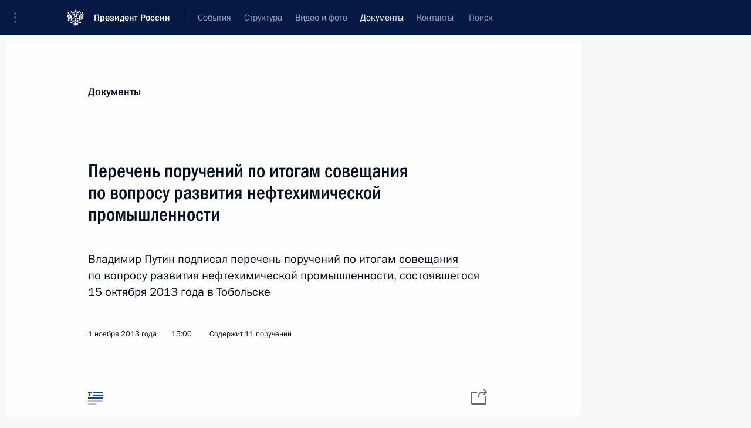

--- FILE ---
content_type: text/html; charset=UTF-8
request_url: http://kremlin.ru/acts/assignments/orders/19549
body_size: 12281
content:
<!doctype html> <!--[if lt IE 7 ]> <html class="ie6" lang="ru"> <![endif]--> <!--[if IE 7 ]> <html class="ie7" lang="ru"> <![endif]--> <!--[if IE 8 ]> <html class="ie8" lang="ru"> <![endif]--> <!--[if IE 9 ]> <html class="ie9" lang="ru"> <![endif]--> <!--[if gt IE 8]><!--> <html lang="ru" class="no-js" itemscope="itemscope" xmlns="http://www.w3.org/1999/xhtml" itemtype="http://schema.org/CollectionPage" prefix="og: http://ogp.me/ns# video: http://ogp.me/ns/video# ya: http://webmaster.yandex.ru/vocabularies/"> <!--<![endif]--> <head> <meta charset="utf-8"/> <title itemprop="name"> Перечень поручений по итогам совещания по вопросу развития нефтехимической промышленности • Президент России </title> <meta name="description" content="Новости, стенограммы, фото и видеозаписи, документы, подписанные Президентом России, информация о деятельности Администрации"/> <meta name="keywords" content=""/> <meta itemprop="inLanguage" content="ru"/> <meta name="msapplication-TileColor" content="#091a42"> <meta name="theme-color" content="#ffffff"> <meta name="theme-color" content="#091A42" />  <meta name="viewport" content="width=device-width,initial-scale=1,minimum-scale=0.7,ya-title=#061a44"/>  <meta name="apple-mobile-web-app-capable" content="yes"/> <meta name="apple-mobile-web-app-title" content="Президент России"/> <meta name="format-detection" content="telephone=yes"/> <meta name="apple-mobile-web-app-status-bar-style" content="default"/>  <meta name="msapplication-TileColor" content="#061a44"/> <meta name="msapplication-TileImage" content="/static/mstile-144x144.png"/> <meta name="msapplication-allowDomainApiCalls" content="true"/> <meta name="msapplication-starturl" content="/"/> <meta name="theme-color" content="#061a44"/> <meta name="application-name" content="Президент России"/>   <meta property="og:site_name" content="Президент России"/>  <meta name="twitter:site" content="@KremlinRussia"/>       <link rel="icon" type="image/png" href="/static/favicon-32x32.png" sizes="32x32"/>   <link rel="icon" type="image/png" href="/static/favicon-96x96.png" sizes="96x96"/>   <link rel="icon" type="image/png" href="/static/favicon-16x16.png" sizes="16x16"/>    <link rel="icon" type="image/png" href="/static/android-chrome-192x192.png" sizes="192x192"/> <link rel="manifest" href="/static/ru/manifest.json"/>         <link rel="apple-touch-icon" href="/static/apple-touch-icon-57x57.png" sizes="57x57"/>   <link rel="apple-touch-icon" href="/static/apple-touch-icon-60x60.png" sizes="60x60"/>   <link rel="apple-touch-icon" href="/static/apple-touch-icon-72x72.png" sizes="72x72"/>   <link rel="apple-touch-icon" href="/static/apple-touch-icon-76x76.png" sizes="76x76"/>   <link rel="apple-touch-icon" href="/static/apple-touch-icon-114x114.png" sizes="114x114"/>   <link rel="apple-touch-icon" href="/static/apple-touch-icon-120x120.png" sizes="120x120"/>   <link rel="apple-touch-icon" href="/static/apple-touch-icon-144x144.png" sizes="144x144"/>   <link rel="apple-touch-icon" href="/static/apple-touch-icon-152x152.png" sizes="152x152"/>   <link rel="apple-touch-icon" href="/static/apple-touch-icon-180x180.png" sizes="180x180"/>               <link rel="stylesheet" type="text/css" media="all" href="/static/css/screen.css?ba15e963ac"/> <link rel="stylesheet" href="/static/css/print.css" media="print"/>  <!--[if lt IE 9]> <link rel="stylesheet" href="/static/css/ie8.css"/> <script type="text/javascript" src="/static/js/vendor/html5shiv.js"></script> <script type="text/javascript" src="/static/js/vendor/respond.src.js"></script> <script type="text/javascript" src="/static/js/vendor/Konsole.js"></script> <![endif]--> <!--[if lte IE 9]> <link rel="stylesheet" href="/static/css/ie9.css"/> <script type="text/javascript" src="/static/js/vendor/ierange-m2.js"></script> <![endif]--> <!--[if lte IE 6]> <link rel="stylesheet" href="/static/css/ie6.css"/> <![endif]--> <link rel="alternate" type="text/html" hreflang="en" href="http://en.kremlin.ru/acts/assignments/orders/19549"/>   <link rel="author" href="/about"/> <link rel="home" href="/"/> <link rel="search" href="/opensearch.xml" title="Президент России" type="application/opensearchdescription+xml"/> <script type="text/javascript">
window.config = {staticUrl: '/static/',mediaUrl: 'http://static.kremlin.ru/media/',internalDomains: 'kremlin.ru|uznai-prezidenta.ru|openkremlin.ru|президент.рф|xn--d1abbgf6aiiy.xn--p1ai'};
</script></head> <body class=" is-reading"> <div class="header" itemscope="itemscope" itemtype="http://schema.org/WPHeader" role="banner"> <div class="topline topline__menu"> <a class="topline__toggleaside" accesskey="=" aria-label="Меню портала" role="button" href="#sidebar" title="Меню портала"><i></i></a> <div class="topline__in"> <a href="/" class="topline__head" rel="home" accesskey="1" data-title="Президент России"> <i class="topline__logo"></i>Президент России</a> <div class="topline__togglemore" data-url="/mobile-menu"> <i class="topline__togglemore_button"></i> </div> <div class="topline__more"> <nav aria-label="Основное меню"> <ul class="nav"><li class="nav__item" itemscope="itemscope" itemtype="http://schema.org/SiteNavigationElement"> <a href="/events/president/news" class="nav__link" accesskey="2" itemprop="url"><span itemprop="name">События</span></a> </li><li class="nav__item" itemscope="itemscope" itemtype="http://schema.org/SiteNavigationElement"> <a href="/structure/president" class="nav__link" accesskey="3" itemprop="url"><span itemprop="name">Структура</span></a> </li><li class="nav__item" itemscope="itemscope" itemtype="http://schema.org/SiteNavigationElement"> <a href="/multimedia/video" class="nav__link" accesskey="4" itemprop="url"><span itemprop="name">Видео и фото</span></a> </li><li class="nav__item" itemscope="itemscope" itemtype="http://schema.org/SiteNavigationElement"> <a href="/acts/news" class="nav__link is-active" accesskey="5" itemprop="url"><span itemprop="name">Документы</span></a> </li><li class="nav__item" itemscope="itemscope" itemtype="http://schema.org/SiteNavigationElement"> <a href="/contacts" class="nav__link" accesskey="6" itemprop="url"><span itemprop="name">Контакты</span></a> </li> <li class="nav__item last" itemscope="itemscope" itemtype="http://schema.org/SiteNavigationElement"> <a class="nav__link nav__link_search" href="/search" accesskey="7" itemprop="url" title="Глобальный поиск по сайту"> <span itemprop="name">Поиск</span> </a> </li>  </ul> </nav> </div> </div> </div>  <div class="search"> <ul class="search__filter"> <li class="search__filter__item is-active"> <a class="search_without_filter">Искать на сайте</a> </li>   <li class="search__filter__item bank_docs"><a href="/acts/bank">или по банку документов</a></li>  </ul> <div class="search__in">   <form name="search" class="form search__form simple_search" method="get" action="/search" tabindex="-1" role="search" aria-labelledby="search__form__input__label"> <fieldset>  <legend> <label for="search__form__input" class="search__title_main" id="search__form__input__label">Введите запрос для поиска</label> </legend>  <input type="hidden" name="section" class="search__section_value"/> <input type="hidden" name="since" class="search__since_value"/> <input type="hidden" name="till" class="search__till_value"/> <span class="form__field input_wrapper"> <input type="text" name="query" class="search__form__input" id="search__form__input" lang="ru" accesskey="-"  required="required" size="74" title="Введите запрос для поиска" autocomplete="off" data-autocomplete-words-url="/_autocomplete/words" data-autocomplete-url="/_autocomplete"/> <i class="search_icon"></i> <span class="text_overflow__limiter"></span> </span> <span class="form__field button__wrapper">  <button id="search-simple-search-button" class="submit search__form__button">Найти</button> </span> </fieldset> </form>     <form name="doc_search" class="form search__form docs_search" method="get" tabindex="-1" action="/acts/bank/search"> <fieldset> <legend> Поиск по документам </legend>  <div class="form__field form__field_medium"> <label for="doc_search-title-or-number-input"> Название документа или его номер </label> <input type="text" name="title" id="doc_search-title-or-number-input" class="input_doc"  lang="ru" autocomplete="off"/> </div> <div class="form__field form__field_medium"> <label for="doc_search-text-input">Текст в документе</label> <input type="text" name="query" id="doc_search-text-input"  lang="ru"/> </div> <div class="form__field form__fieldlong"> <label for="doc_search-type-select">Вид документа</label> <div class="select2_wrapper"> <select id="doc_search-type-select" name="type" class="select2 dropdown_select"> <option value="" selected="selected"> Все </option>  <option value="3">Указ</option>  <option value="4">Распоряжение</option>  <option value="5">Федеральный закон</option>  <option value="6">Федеральный конституционный закон</option>  <option value="7">Послание</option>  <option value="8">Закон Российской Федерации о поправке к Конституции Российской Федерации</option>  <option value="1">Кодекс</option>  </select> </div> </div> <div class="form__field form__field_halflonger"> <label id="doc_search-force-label"> Дата вступления в силу...</label>   <div class="search__form__date period">      <a href="#" role="button" aria-describedby="doc_search-force-label" class="dateblock" data-target="#doc_search-force_since-input" data-min="1991-01-01" data-max="2028-10-19" data-value="2026-01-23" data-start-value="1991-01-01" data-end-value="2028-10-19" data-range="true">  </a> <a class="clear_date_filter hidden" href="#clear" role="button" aria-label="Сбросить дату"><i></i></a> </div>  <input type="hidden" name="force_since" id="doc_search-force_since-input" /> <input type="hidden" name="force_till" id="doc_search-force_till-input" />      </div> <div class="form__field form__field_halflonger"> <label>или дата принятия</label>   <div class="search__form__date period">      <a href="#" role="button" aria-describedby="doc_search-date-label" class="dateblock" data-target="#doc_search-date_since-input" data-min="1991-01-01" data-max="2026-01-23" data-value="2026-01-23" data-start-value="1991-01-01" data-end-value="2026-01-23" data-range="true">  </a> <a class="clear_date_filter hidden" href="#clear" role="button" aria-label="Сбросить дату"><i></i></a> </div>  <input type="hidden" name="date_since" id="doc_search-date_since-input" /> <input type="hidden" name="date_till" id="doc_search-date_till-input" />      </div> <div class="form__field form__fieldshort"> <button type="submit" class="submit search__form__button"> Найти документ </button> </div> </fieldset> <div class="pravo_link">Официальный портал правовой информации <a href="http://pravo.gov.ru/" target="_blank">pravo.gov.ru</a> </div> </form>   </div> </div>  <div class="topline_nav_mobile"></div>  </div> <div class="main-wrapper"> <div class="subnav-view" role="complementary" aria-label="Дополнительное меню"></div> <div class="wrapsite"> <div class="content-view" role="main"></div><div class="footer" id="footer" itemscope="itemscope" itemtype="http://schema.org/WPFooter"> <div class="footer__in"> <div role="complementary" aria-label="Карта портала"> <div class="footer__mobile"> <a href="/"> <i class="footer__logo_mob"></i> <div class="mobile_title">Президент России</div> <div class="mobile_caption">Версия официального сайта для мобильных устройств</div> </a> </div> <div class="footer__col col_mob"> <h2 class="footer_title">Разделы сайта Президента<br/>России</h2> <ul class="footer_list nav_mob"><li class="footer_list_item" itemscope="itemscope" itemtype="http://schema.org/SiteNavigationElement"> <a href="/events/president/news"  itemprop="url"> <span itemprop="name">События</span> </a> </li> <li class="footer_list_item" itemscope="itemscope" itemtype="http://schema.org/SiteNavigationElement"> <a href="/structure/president"  itemprop="url"> <span itemprop="name">Структура</span> </a> </li> <li class="footer_list_item" itemscope="itemscope" itemtype="http://schema.org/SiteNavigationElement"> <a href="/multimedia/video"  itemprop="url"> <span itemprop="name">Видео и фото</span> </a> </li> <li class="footer_list_item" itemscope="itemscope" itemtype="http://schema.org/SiteNavigationElement"> <a href="/acts/news"  class="is-active" itemprop="url"> <span itemprop="name">Документы</span> </a> </li> <li class="footer_list_item" itemscope="itemscope" itemtype="http://schema.org/SiteNavigationElement"> <a href="/contacts"  itemprop="url"> <span itemprop="name">Контакты</span> </a> </li>  <li class="footer__search footer_list_item footer__search_open" itemscope="itemscope" itemtype="http://schema.org/SiteNavigationElement"> <a href="/search" itemprop="url"> <i></i> <span itemprop="name">Поиск</span> </a> </li> <li class="footer__search footer_list_item footer__search_hidden" itemscope="itemscope" itemtype="http://schema.org/SiteNavigationElement"> <a href="/search" itemprop="url"> <i></i> <span itemprop="name">Поиск</span> </a> </li> <li class="footer__smi footer_list_item" itemscope="itemscope" itemtype="http://schema.org/SiteNavigationElement"> <a href="/press/announcements" itemprop="url" class="is-special"><i></i><span itemprop="name">Для СМИ</span></a> </li> <li class="footer_list_item" itemscope="itemscope" itemtype="http://schema.org/SiteNavigationElement"> <a href="/subscribe" itemprop="url"><i></i><span itemprop="name">Подписаться</span></a> </li> <li class="footer_list_item hidden_mob" itemscope="itemscope" itemtype="http://schema.org/SiteNavigationElement"> <a href="/catalog/glossary" itemprop="url" rel="glossary"><span itemprop="name">Справочник</span></a> </li> </ul> <ul class="footer_list"> <li class="footer__special" itemscope="itemscope" itemtype="http://schema.org/SiteNavigationElement"> <a href="http://special.kremlin.ru/events/president/news" itemprop="url" class="is-special no-warning"><i></i><span itemprop="name">Версия для людей с ограниченными возможностями</span></a> </li> </ul> <ul class="footer_list nav_mob"> <li itemscope="itemscope" itemtype="http://schema.org/SiteNavigationElement" class="language footer_list_item">   <a href="http://en.kremlin.ru/acts/assignments/orders/19549" rel="alternate" hreflang="en" itemprop="url" class=" no-warning"> <span itemprop="name"> English </span> </a> <meta itemprop="inLanguage" content="en"/>   </li> </ul> </div> <div class="footer__col"> <h2 class="footer_title">Информационные ресурсы<br/>Президента России</h2> <ul class="footer_list"> <li class="footer__currentsite footer_list_item" itemscope="itemscope" itemtype="http://schema.org/SiteNavigationElement"> <a href="/" itemprop="url">Президент России<span itemprop="name">Текущий ресурс</span> </a> </li> <li class="footer_list_item"> <a href="http://kremlin.ru/acts/constitution" class="no-warning">Конституция России</a> </li> <li class="footer_list_item"> <a href="http://flag.kremlin.ru/" class="no-warning" rel="external">Государственная символика</a> </li> <li class="footer_list_item"> <a href="https://letters.kremlin.ru/" class="no-warning" rel="external">Обратиться к Президенту</a> </li>  <li class="footer_list_item"> <a href="http://kids.kremlin.ru/" class="no-warning" rel="external"> Президент России —<br/>гражданам школьного возраста </a> </li> <li class="footer_list_item"> <a href="http://tours.kremlin.ru/" class="no-warning" rel="external">Виртуальный тур по<br/>Кремлю</a> </li>  <li class="footer_list_item"> <a href="http://putin.kremlin.ru/" class="no-warning" rel="external">Владимир Путин —<br/>личный сайт</a> </li>  <li class="footer_list_item"> <a href="http://nature.kremlin.ru" class="no-warning" rel="external"> Дикая природа России </a> </li>  </ul> </div> <div class="footer__col"> <h2 class="footer_title">Официальные сетевые ресурсы<br/>Президента России</h2> <ul class="footer_list"> <li class="footer_list_item"> <a href="https://t.me/news_kremlin" rel="me" target="_blank">Telegram-канал</a> </li>  <li class="footer_list_item"> <a href="https://max.ru/news_kremlin" rel="me" target="_blank"> MAX </a> </li> <li class="footer_list_item"> <a href="https://vk.com/kremlin_news" rel="me" target="_blank"> ВКонтакте </a> </li>  <li class="footer_list_item"> <a href="https://rutube.ru/u/kremlin/" rel="me" target="_blank">Rutube</a> </li> <li class="footer_list_item"> <a href="http://www.youtube.ru/user/kremlin" rel="me" target="_blank">YouTube</a> </li> </ul> </div>  <div class="footer__col footer__col_last"> <h2 class="footer_title">Правовая и техническая информация</h2> <ul class="footer_list technical_info"> <li class="footer_list_item" itemscope="itemscope" itemtype="http://schema.org/SiteNavigationElement"> <a href="/about" itemprop="url"> <span itemprop="name">О портале</span> </a> </li> <li class="footer_list_item" itemscope="itemscope" itemtype="http://schema.org/SiteNavigationElement"> <a href="/about/copyrights" itemprop="url"><span itemprop="name">Об использовании информации сайта</span></a> </li> <li class="footer_list_item" itemscope="itemscope" itemtype="http://schema.org/SiteNavigationElement"> <a href="/about/privacy" itemprop="url"><span itemprop="name">О персональных данных пользователей</span></a> </li> <li class="footer_list_item" itemscope="itemscope" itemtype="http://schema.org/SiteNavigationElement"> <a href="/contacts#mailto" itemprop="url"><span itemprop="name">Написать в редакцию</span></a> </li> </ul> </div> </div> <div role="contentinfo"> <div class="footer__license"> <p>Все материалы сайта доступны по лицензии:</p> <p><a href="http://creativecommons.org/licenses/by/4.0/deed.ru" hreflang="ru" class="underline" rel="license" target="_blank">Creative Commons Attribution 4.0 International</a></p> </div> <div class="footer__copy"><span class="flag_white">Администрация </span><span class="flag_blue">Президента России</span><span class="flag_red">2026 год</span> </div> </div> <div class="footer__logo"></div> </div> </div> </div> </div> <div class="gallery__wrap"> <div class="gallery__overlay"></div> <div class="gallery" role="complementary" aria-label="Полноэкранная галерея"></div> </div> <div class="read" role="complementary" aria-label="Материал для чтения" data-href="http://kremlin.ru/acts/assignments/orders/19549" data-stream-url="/acts/assignments/orders/by-date/01.11.2013"> <div class="read__close_wrapper"> <a href="/acts/assignments/orders/by-date/01.11.2013" class="read__close" title="Нажмите Esc, чтобы закрыть"><i></i></a> </div> <div class="read__scroll"> <meta itemprop="title" content="Перечень поручений по итогам совещания по вопросу развития нефтехимической промышленности"/> <article class="read__in" role="tabpanel" itemscope="itemscope" itemtype="http://schema.org/Article"> <div class="read__content"><div class="read__top"> <div class="width_limiter"> <a href="/acts/news" class="read__categ" rel="category" data-info="Открыть">Документы</a> <h1 class="entry-title p-name" itemprop="name">Перечень поручений по итогам совещания по вопросу развития нефтехимической промышленности</h1> <div class="read__lead entry-summary p-summary" itemprop="description" role="heading" id="read-lead">  <div><p>Владимир Путин подписал перечень поручений по итогам <a href="http://kremlin.ru/transcripts/19420">совещания</a> по вопросу развития нефтехимической промышленности, состоявшегося 15 октября 2013 года в Тобольске</p></div>  </div> <div class="read__meta"> <time class="read__published published dt-published" datetime="2013-11-01" itemprop="datePublished">1 ноября 2013 года</time> <div class="read__time">15:00</div> <div class="read__place">Содержит 11 поручений</div>  </div> </div> </div> <div class="entry-content e-content read__internal_content" itemprop="articleBody"> <p><b>Полный текст документа:</b></p><div class="assignment__block">  <div class="assignment_caption_wrapper masha-ignore"> <h4 id="assignment-0">Пр-2546, п.1а </h4></div>  <p>Правительству Российской Федерации разработать и утвердить комплекс мер по стимулированию внутреннего спроса на продукцию нефте- и газохимической промышленности, предусматривающих в том числе изменение стандартов потребления и использования данной продукции в рамках технических регламентов, строительных норм и правил.</p> <table class="table read__table masha-ignore"><tr class="table_row"><td class="table_cell"> Ответственный</td> <td class="table_cell"><a href="/acts/assignments/items/person/37/desc" itemprop="url">Медведев Дмитрий Анатольевич</a></td> </tr><tr class="table_row"><td class="table_cell">Срок исполнения</td> <td class="table_cell">15 декабря 2013 года</td> </tr></table></div><div class="assignment__block">  <div class="assignment_caption_wrapper masha-ignore"> <h4 id="assignment-1">Пр-2546, п.1б </h4></div>  <p>Правительству Российской Федерации включить в проект стратегии развития химического и нефтехимического комплекса на период до 2030 года схему развития систем обеспечения нефте- и газохимических предприятий углеводородным сырьём, предусмотрев создание механизмов регулирования доступа к существующим и вновь создаваемым мощностям данных систем и их использования.</p> <table class="table read__table masha-ignore"><tr class="table_row"><td class="table_cell"> Ответственный</td> <td class="table_cell"><a href="/acts/assignments/items/person/37/desc" itemprop="url">Медведев Дмитрий Анатольевич</a></td> </tr><tr class="table_row"><td class="table_cell">Срок исполнения</td> <td class="table_cell">15 декабря 2013 года</td> </tr></table></div><div class="assignment__block">  <div class="assignment_caption_wrapper masha-ignore"> <h4 id="assignment-2">Пр-2546, п.1в </h4> <div class="hentry__meta add_in_calendar">Добавить в <span>Календарь</span> <div class="calendar_services_wrapper"> <ul class="calendar_list"><li class="calendar_list_elem">Календари</li> <li class="calendar_list_elem"> <a rel="external" class="calendar_list_link no-warning" href="/acts/assignments/items/19549/ical-2.ics" data-no-ajax="true">Yandex</a> </li> <li class="calendar_list_elem"> <a class="calendar_list_link" href="/acts/assignments/items/19549/gcal-2">iCal</a> </li> <li class="calendar_list_elem"> <a rel="external" class="calendar_list_link no-warning" href="" data-no-ajax="true">Google</a> </li> </ul></div> </div> </div>  <p>Правительству Российской Федерации рассмотреть вопрос стимулирования формирования индустриальных парков в нефте- и газохимической промышленности.</p> <table class="table read__table masha-ignore"><tr class="table_row"><td class="table_cell"> Ответственный</td> <td class="table_cell"><a href="/acts/assignments/items/person/37/desc" itemprop="url">Медведев Дмитрий Анатольевич</a></td> </tr><tr class="table_row"><td class="table_cell">Срок исполнения</td> <td class="table_cell">15 декабря 2013 года</td> </tr></table></div><div class="assignment__block">  <div class="assignment_caption_wrapper masha-ignore"> <h4 id="assignment-3">Пр-2546, п.1г </h4></div>  <p>Правительству Российской Федерации рассмотреть совместно с заинтересованными организациями вопрос таможенно-тарифного регулирования поставок сырья для нефте- и газохимической промышленности на экспорт, включая сжиженные углеводородные газы, и принять решение по данному вопросу на среднесрочную и долгосрочную перспективу.</p> <table class="table read__table masha-ignore"><tr class="table_row"><td class="table_cell"> Ответственный</td> <td class="table_cell"><a href="/acts/assignments/items/person/37/desc" itemprop="url">Медведев Дмитрий Анатольевич</a></td> </tr><tr class="table_row"><td class="table_cell">Срок исполнения</td> <td class="table_cell">15 декабря 2013 года</td> </tr></table></div><div class="assignment__block">  <div class="assignment_caption_wrapper masha-ignore"> <h4 id="assignment-4">Пр-2546, п.1д </h4> <div class="hentry__meta add_in_calendar">Добавить в <span>Календарь</span> <div class="calendar_services_wrapper"> <ul class="calendar_list"><li class="calendar_list_elem">Календари</li> <li class="calendar_list_elem"> <a rel="external" class="calendar_list_link no-warning" href="/acts/assignments/items/19549/ical-4.ics" data-no-ajax="true">Yandex</a> </li> <li class="calendar_list_elem"> <a class="calendar_list_link" href="/acts/assignments/items/19549/gcal-4">iCal</a> </li> <li class="calendar_list_elem"> <a rel="external" class="calendar_list_link no-warning" href="" data-no-ajax="true">Google</a> </li> </ul></div> </div> </div>  <p>Правительству Российской Федерации определить совместно с органами государственной власти Тюменской области и заинтересованными организациями меры по развитию аэропортовой и аэродромной инфраструктуры в г. Тобольске, в том числе с использованием механизма государственно-частного партнёрства, для обеспечения регионального и межрегионального авиационного сообщения.</p> <table class="table read__table masha-ignore"><tr class="table_row"><td class="table_cell"> Ответственный</td> <td class="table_cell"><a href="/acts/assignments/items/person/37/desc" itemprop="url">Медведев Дмитрий Анатольевич</a></td> </tr><tr class="table_row"><td class="table_cell">Срок исполнения</td> <td class="table_cell">31 декабря 2013 года</td> </tr></table></div><div class="assignment__block">  <div class="assignment_caption_wrapper masha-ignore"> <h4 id="assignment-5">Пр-2546, п.1е </h4> <div class="hentry__meta add_in_calendar">Добавить в <span>Календарь</span> <div class="calendar_services_wrapper"> <ul class="calendar_list"><li class="calendar_list_elem">Календари</li> <li class="calendar_list_elem"> <a rel="external" class="calendar_list_link no-warning" href="/acts/assignments/items/19549/ical-5.ics" data-no-ajax="true">Yandex</a> </li> <li class="calendar_list_elem"> <a class="calendar_list_link" href="/acts/assignments/items/19549/gcal-5">iCal</a> </li> <li class="calendar_list_elem"> <a rel="external" class="calendar_list_link no-warning" href="" data-no-ajax="true">Google</a> </li> </ul></div> </div> </div>  <p>Правительству Российской Федерации проработать совместно с открытым акционерным обществом «Российские железные дороги» вопрос определения механизма компенсации выпадающих доходов этого акционерного общества в рамках действующих инструментов тарифного регулирования в связи с унификацией тарифов на железнодорожные перевозки экспортных и импортных грузов с тарифами на железнодорожные перевозки грузов во внутреннем сообщении.</p> <table class="table read__table masha-ignore"><tr class="table_row"><td class="table_cell"> Ответственный</td> <td class="table_cell"><a href="/acts/assignments/items/person/37/desc" itemprop="url">Медведев Дмитрий Анатольевич</a></td> </tr><tr class="table_row"><td class="table_cell">Срок исполнения</td> <td class="table_cell">15 декабря 2013 года</td> </tr></table></div><div class="assignment__block">  <div class="assignment_caption_wrapper masha-ignore"> <h4 id="assignment-6">пр-2546, п.1ж </h4></div>  <p>Правительству Российской Федерации проработать совместно с открытым акционерным обществом «Российские железные дороги» вопрос целесообразности эксплуатации локомотивного парка, принадлежащего частным транспортным компаниям, на инфраструктуре железнодорожного транспорта общего пользования.</p> <table class="table read__table masha-ignore"><tr class="table_row"><td class="table_cell"> Ответственный</td> <td class="table_cell"><a href="/acts/assignments/items/person/37/desc" itemprop="url">Медведев Дмитрий Анатольевич</a></td> </tr><tr class="table_row"><td class="table_cell">Срок исполнения</td> <td class="table_cell">31 декабря 2013 года</td> </tr></table></div><div class="assignment__block">  <div class="assignment_caption_wrapper masha-ignore"> <h4 id="assignment-7">Пр-2546, п.1з </h4></div>  <p>Правительству Российской Федерации организовать работу по актуализации открытым акционерным обществом «Российские железные дороги» к 1 марта 2014 года схемы развития сети железных дорог с целью обеспечения потребностей нефте- и газохимических предприятий в перевозках сырья, полуфабрикатов и готовой продукции на основании данных по прогнозируемым грузоотправителями объёмам грузопотоков.</p> <table class="table read__table masha-ignore"><tr class="table_row"><td class="table_cell"> Ответственный</td> <td class="table_cell"><a href="/acts/assignments/items/person/37/desc" itemprop="url">Медведев Дмитрий Анатольевич</a></td> </tr><tr class="table_row"><td class="table_cell">Срок исполнения</td> <td class="table_cell">31 декабря 2013 года</td> </tr></table></div><div class="assignment__block">  <div class="assignment_caption_wrapper masha-ignore"> <h4 id="assignment-8">Пр-2546, п.1и </h4> <div class="hentry__meta add_in_calendar">Добавить в <span>Календарь</span> <div class="calendar_services_wrapper"> <ul class="calendar_list"><li class="calendar_list_elem">Календари</li> <li class="calendar_list_elem"> <a rel="external" class="calendar_list_link no-warning" href="/acts/assignments/items/19549/ical-8.ics" data-no-ajax="true">Yandex</a> </li> <li class="calendar_list_elem"> <a class="calendar_list_link" href="/acts/assignments/items/19549/gcal-8">iCal</a> </li> <li class="calendar_list_elem"> <a rel="external" class="calendar_list_link no-warning" href="" data-no-ajax="true">Google</a> </li> </ul></div> </div> </div>  <p>Правительству Российской Федерации проработать вопрос о механизмах стимулирования установления долгосрочных договорных отношений между организациями нефте- и газохимической промышленности и основными поставщиками сырья, а также инфраструктурными компаниями.</p> <table class="table read__table masha-ignore"><tr class="table_row"><td class="table_cell"> Ответственный</td> <td class="table_cell"><a href="/acts/assignments/items/person/37/desc" itemprop="url">Медведев Дмитрий Анатольевич</a></td> </tr><tr class="table_row"><td class="table_cell">Срок исполнения</td> <td class="table_cell">31 декабря 2013 года</td> </tr></table></div><div class="assignment__block">  <div class="assignment_caption_wrapper masha-ignore"> <h4 id="assignment-9">Пр-2546, п.2а </h4> <div class="hentry__meta add_in_calendar">Добавить в <span>Календарь</span> <div class="calendar_services_wrapper"> <ul class="calendar_list"><li class="calendar_list_elem">Календари</li> <li class="calendar_list_elem"> <a rel="external" class="calendar_list_link no-warning" href="/acts/assignments/items/19549/ical-9.ics" data-no-ajax="true">Yandex</a> </li> <li class="calendar_list_elem"> <a class="calendar_list_link" href="/acts/assignments/items/19549/gcal-9">iCal</a> </li> <li class="calendar_list_elem"> <a rel="external" class="calendar_list_link no-warning" href="" data-no-ajax="true">Google</a> </li> </ul></div> </div> </div>  <p>Минэкономразвития России проработать совместно с заинтересованными организациями</p><p>вопрос об ограничении доступа продукции российских предприятий нефте- и газохимической промышленности на внешние рынки (в том числе на рынки Европейского союза и Турецкой Республики) и представить предложения по защите интересов соответствующих хозяйствующих субъектов в рамках Всемирной торговой организации.</p> <table class="table read__table masha-ignore"><tr class="table_row"><td class="table_cell"> Ответственный</td> <td class="table_cell"><a href="/acts/assignments/items/person/361/desc" itemprop="url">Улюкаев Алексей Валентинович</a></td> </tr><tr class="table_row"><td class="table_cell">Срок исполнения</td> <td class="table_cell">31 декабря 2013 года</td> </tr></table></div><div class="assignment__block assignment_is_continue">  <div class="assignment_caption_wrapper masha-ignore"> <h4 id="assignment-10">  <span class="assignment_continue" id="assignment-10" title="Пр-2546, п.2а (продолжение)">—</span> </h4> <div class="hentry__meta add_in_calendar">Добавить в <span>Календарь</span> <div class="calendar_services_wrapper"> <ul class="calendar_list"><li class="calendar_list_elem">Календари</li> <li class="calendar_list_elem"> <a rel="external" class="calendar_list_link no-warning" href="/acts/assignments/items/19549/ical-10.ics" data-no-ajax="true">Yandex</a> </li> <li class="calendar_list_elem"> <a class="calendar_list_link" href="/acts/assignments/items/19549/gcal-10">iCal</a> </li> <li class="calendar_list_elem"> <a rel="external" class="calendar_list_link no-warning" href="" data-no-ajax="true">Google</a> </li> </ul></div> </div> </div>  <p>Минэкономразвития России рассмотреть совместно с заинтересованными федеральными органами исполнительной власти и организациями вопрос формирования ставок ввозных таможенных пошлин на продукцию нефте- и газохимической промышленности низкой и высокой степени переработки и, при необходимости, организовать работу по внесению изменений в Единый таможенный тариф Таможенного союза.</p> <table class="table read__table masha-ignore"><tr class="table_row"><td class="table_cell"> Ответственный</td> <td class="table_cell"><a href="/acts/assignments/items/person/361/desc" itemprop="url">Улюкаев Алексей Валентинович</a></td> </tr><tr class="table_row"><td class="table_cell">Срок исполнения</td> <td class="table_cell">31 декабря 2013 года</td> </tr></table></div> <div class="read__bottommeta"> <div class="width_limiter">    <div class="read__tags masha-ignore">    <div class="read__tagscol"> <h3>Лица</h3> <ul class="read__taglist">  <li> <a href="/catalog/persons/37/biography" rel="tag"><i></i>Медведев Дмитрий Анатольевич</a> </li>  <li> <a href="/catalog/persons/361/events" rel="tag"><i></i>Улюкаев Алексей Валентинович</a> </li>  </ul> </div>  </div>                 <div class="read__status masha-ignore"> <div class="width_limiter"> <h3>Статус материала</h3> <p>Опубликован в разделе: <a href="/acts/assignments/orders">Поручения Президента</a><br/> </p><p> Дата публикации:    <time datetime="2013-11-01">1 ноября 2013 года, 15:00</time> </p><p class="print_link_wrap"> Ссылка на материал: <a class="print_link" href="http://kremlin.ru/d/19549">kremlin.ru/d/19549</a> </p>  <p> <a class="text_version_link" href="/acts/assignments/orders/copy/19549" rel="nofollow" target="_blank">Текстовая версия</a> </p>  </div> </div>  </div> </div> </div> </div> </article> </div>     <div class="read__tabs False" role="tablist"> <div class="gradient-shadow"></div> <div class="width_limiter">  <a href="/acts/assignments/orders/19549" class="tabs_article is-active medium with_small_tooltip" title="Текст" aria-label="Текст" role="tab"><i aria-hidden="true"></i> <div class="small_tooltip" aria-hidden="true"><span class="small_tooltip_text">Текст</span></div> </a>       <div class="right_tabs">  <p class="over_tabs"></p> <div class="tabs_share read__share with_small_tooltip" title="Поделиться" role="tab" tabindex="0" aria-expanded="false" onclick="" aria-label="Поделиться"><i aria-hidden="true"></i> <div class="small_tooltip" aria-hidden="true"><span class="small_tooltip_text">Поделиться</span></div> <div class="share_material">   <div class="width_limiter"> <div class="share_where" id="share-permalink">Прямая ссылка на материал</div> <div class="share_link share_link_p" tabindex="0" role="textbox" aria-labelledby="share-permalink"> <span class="material_link" id="material_link">http://kremlin.ru/acts/assignments/orders/19549</span> </div> <div class="share_where">Поделиться</div> <div class="krln-share_list"> <ul class="share_sites">           <li> <a target="_blank" class="share_to_site no-warning" href="https://www.vk.com/share.php?url=http%3A//kremlin.ru/acts/assignments/orders/19549&amp;title=%D0%9F%D0%B5%D1%80%D0%B5%D1%87%D0%B5%D0%BD%D1%8C%20%D0%BF%D0%BE%D1%80%D1%83%D1%87%D0%B5%D0%BD%D0%B8%D0%B9%20%D0%BF%D0%BE%C2%A0%D0%B8%D1%82%D0%BE%D0%B3%D0%B0%D0%BC%20%D1%81%D0%BE%D0%B2%D0%B5%D1%89%D0%B0%D0%BD%D0%B8%D1%8F%20%D0%BF%D0%BE%C2%A0%D0%B2%D0%BE%D0%BF%D1%80%D0%BE%D1%81%D1%83%20%D1%80%D0%B0%D0%B7%D0%B2%D0%B8%D1%82%D0%B8%D1%8F%20%D0%BD%D0%B5%D1%84%D1%82%D0%B5%D1%85%D0%B8%D0%BC%D0%B8%D1%87%D0%B5%D1%81%D0%BA%D0%BE%D0%B9%20%D0%BF%D1%80%D0%BE%D0%BC%D1%8B%D1%88%D0%BB%D0%B5%D0%BD%D0%BD%D0%BE%D1%81%D1%82%D0%B8&amp;description=%3Cp%3E%D0%92%D0%BB%D0%B0%D0%B4%D0%B8%D0%BC%D0%B8%D1%80%20%D0%9F%D1%83%D1%82%D0%B8%D0%BD%20%D0%BF%D0%BE%D0%B4%D0%BF%D0%B8%D1%81%D0%B0%D0%BB%20%D0%BF%D0%B5%D1%80%D0%B5%D1%87%D0%B5%D0%BD%D1%8C%20%D0%BF%D0%BE%D1%80%D1%83%D1%87%D0%B5%D0%BD%D0%B8%D0%B9%20%D0%BF%D0%BE%C2%A0%D0%B8%D1%82%D0%BE%D0%B3%D0%B0%D0%BC%20%3Ca%20href%3D%22http%3A//kremlin.ru/transcripts/19420%22%3E%D1%81%D0%BE%D0%B2%D0%B5%D1%89%D0%B0%D0%BD%D0%B8%D1%8F%3C/a%3E%20%D0%BF%D0%BE%C2%A0%D0%B2%D0%BE%D0%BF%D1%80%D0%BE%D1%81%D1%83%20%D1%80%D0%B0%D0%B7%D0%B2%D0%B8%D1%82%D0%B8%D1%8F%20%D0%BD%D0%B5%D1%84%D1%82%D0%B5%D1%85%D0%B8%D0%BC%D0%B8%D1%87%D0%B5%D1%81%D0%BA%D0%BE%D0%B9%20%D0%BF%D1%80%D0%BE%D0%BC%D1%8B%D1%88%D0%BB%D0%B5%D0%BD%D0%BD%D0%BE%D1%81%D1%82%D0%B8%2C%20%D1%81%D0%BE%D1%81%D1%82%D0%BE%D1%8F%D0%B2%D1%88%D0%B5%D0%B3%D0%BE%D1%81%D1%8F%2015%20%D0%BE%D0%BA%D1%82%D1%8F%D0%B1%D1%80%D1%8F%202013%C2%A0%D0%B3%D0%BE%D0%B4%D0%B0%20%D0%B2%C2%A0%D0%A2%D0%BE%D0%B1%D0%BE%D0%BB%D1%8C%D1%81%D0%BA%D0%B5%3C/p%3E" data-service="vkontakte" rel="nofollow"> ВКонтакте </a> </li> <li> <a target="_blank" class="share_to_site no-warning" href="https://t.me/share/url?url=http%3A//kremlin.ru/acts/assignments/orders/19549&amp;text=%D0%9F%D0%B5%D1%80%D0%B5%D1%87%D0%B5%D0%BD%D1%8C%20%D0%BF%D0%BE%D1%80%D1%83%D1%87%D0%B5%D0%BD%D0%B8%D0%B9%20%D0%BF%D0%BE%C2%A0%D0%B8%D1%82%D0%BE%D0%B3%D0%B0%D0%BC%20%D1%81%D0%BE%D0%B2%D0%B5%D1%89%D0%B0%D0%BD%D0%B8%D1%8F%20%D0%BF%D0%BE%C2%A0%D0%B2%D0%BE%D0%BF%D1%80%D0%BE%D1%81%D1%83%20%D1%80%D0%B0%D0%B7%D0%B2%D0%B8%D1%82%D0%B8%D1%8F%20%D0%BD%D0%B5%D1%84%D1%82%D0%B5%D1%85%D0%B8%D0%BC%D0%B8%D1%87%D0%B5%D1%81%D0%BA%D0%BE%D0%B9%20%D0%BF%D1%80%D0%BE%D0%BC%D1%8B%D1%88%D0%BB%D0%B5%D0%BD%D0%BD%D0%BE%D1%81%D1%82%D0%B8" data-service="vkontakte" rel="nofollow"> Telegram </a> </li> <li> <a target="_blank" class="share_to_site no-warning" href="https://connect.ok.ru/offer?url=http%3A//kremlin.ru/acts/assignments/orders/19549&amp;title=%D0%9F%D0%B5%D1%80%D0%B5%D1%87%D0%B5%D0%BD%D1%8C%20%D0%BF%D0%BE%D1%80%D1%83%D1%87%D0%B5%D0%BD%D0%B8%D0%B9%20%D0%BF%D0%BE%C2%A0%D0%B8%D1%82%D0%BE%D0%B3%D0%B0%D0%BC%20%D1%81%D0%BE%D0%B2%D0%B5%D1%89%D0%B0%D0%BD%D0%B8%D1%8F%20%D0%BF%D0%BE%C2%A0%D0%B2%D0%BE%D0%BF%D1%80%D0%BE%D1%81%D1%83%20%D1%80%D0%B0%D0%B7%D0%B2%D0%B8%D1%82%D0%B8%D1%8F%20%D0%BD%D0%B5%D1%84%D1%82%D0%B5%D1%85%D0%B8%D0%BC%D0%B8%D1%87%D0%B5%D1%81%D0%BA%D0%BE%D0%B9%20%D0%BF%D1%80%D0%BE%D0%BC%D1%8B%D1%88%D0%BB%D0%B5%D0%BD%D0%BD%D0%BE%D1%81%D1%82%D0%B8" data-service="vkontakte" rel="nofollow"> Одноклассники </a> </li> <!-- <li><a target="_blank" class="share_to_site no-warning" href="https://www.twitter.com/share?url=http%3A//kremlin.ru/acts/assignments/orders/19549&amp;counturl=http%3A//kremlin.ru/acts/assignments/orders/19549&amp;text=%D0%9F%D0%B5%D1%80%D0%B5%D1%87%D0%B5%D0%BD%D1%8C%20%D0%BF%D0%BE%D1%80%D1%83%D1%87%D0%B5%D0%BD%D0%B8%D0%B9%20%D0%BF%D0%BE%C2%A0%D0%B8%D1%82%D0%BE%D0%B3%D0%B0%D0%BC%20%D1%81%D0%BE%D0%B2%D0%B5%D1%89%D0%B0%D0%BD%D0%B8%D1%8F%20%D0%BF%D0%BE%C2%A0%D0%B2%D0%BE%D0%BF%D1%80%D0%BE%D1%81%D1%83%20%D1%80%D0%B0%D0%B7%D0%B2%D0%B8%D1%82%D0%B8%D1%8F%20...&amp;via=KremlinRussia&amp;lang=ru" data-service="twitter" rel="nofollow">Твиттер</a></li> --> </ul> <ul class="share_sites"> <li> <button  class="no-warning copy_url_button" data-url='http://kremlin.ru/acts/assignments/orders/19549'> Скопировать ссылку </button> </li> <li><a href="#share-mail" class="share_send_email">Переслать на почту</a></li> </ul> <ul class="share_sites"> <li class="share_print"> <a href="/acts/assignments/orders/19549/print" class="share_print_label share_print_link no-warning"> <i class="share_print_icon"></i>Распечатать</a> </li> </ul> </div> </div>  <div class="share_mail" id="share-mail"> <div class="width_limiter"> <form method="POST" action="/acts/assignments/orders/19549/email" class="emailform form"> <div class="share_where">Переслать материал на почту</div> <label class="share_where_small">Просмотр отправляемого сообщения</label> <div class="share_message"> <p class="message_info">Официальный сайт президента России:</p> <p class="message_info">Перечень поручений по итогам совещания по вопросу развития нефтехимической промышленности</p> <p class="message_link">http://kremlin.ru/acts/assignments/orders/19549</p> </div> <div class="form__email"> <label for="email" class="share_where_small">Электронная почта адресата</label> <input type="email" name="mailto" required="required" id="email" autocomplete="on" title="Адрес электронной почты обязателен для заполнения"/> </div> <div class="emailform__act"> <button type="submit" class="submit">Отправить</button> </div> </form> </div> </div>  </div> </div> </div>  </div> </div>   <div class="read__updated">Последнее обновление материала <time datetime="2015-05-20">20 мая 2015 года, 16:34</time> </div> </div> <div class="wrapsite__outside hidden-print"><div class="wrapsite__overlay"></div></div><div class="sidebar" tabindex="-1" itemscope="itemscope" itemtype="http://schema.org/WPSideBar"> <div class="sidebar__content">    <div class="sidebar_lang">  <div class="sidebar_title_wrapper is-visible"> <h2 class="sidebar_title">Официальные сетевые ресурсы</h2> <h3 class="sidebar_title sidebar_title_caption">Президента России</h3> </div> <div class="sidebar_title_wrapper hidden"> <h2 class="sidebar_title">Official Internet Resources</h2> <h3 class="sidebar_title sidebar_title_caption">of the President of Russia</h3> </div> <span class="sidebar_lang_item sidebar_lang_first"> <a tabindex="-1" rel="alternate" hreflang="ru" itemprop="url" > <span>Русский</span> </a> </span><span class="sidebar_lang_item"> <a tabindex="0" href="http://en.kremlin.ru/acts/assignments/orders/19549" rel="alternate" hreflang="en" itemprop="url" class="is-active"> <span>English</span> </a> </span> <meta itemprop="inLanguage" content="en"/>   </div> <ul class="sidebar_list">  <li itemscope="itemscope" itemtype="http://schema.org/SiteNavigationElement"> <a href="/press/announcements" class="sidebar__special" itemprop="url" tabindex="0"><span itemprop="name">Для СМИ</span></a> </li> <li itemscope="itemscope" itemtype="http://schema.org/SiteNavigationElement"> <a href="http://special.kremlin.ru/events/president/news" class="sidebar__special no-warning" itemprop="url" tabindex="0"><span itemprop="name">Специальная версия для людей с ограниченными возможностями</span></a> </li>  <li itemscope="itemscope" itemtype="http://schema.org/SiteNavigationElement"> <a href="https://t.me/news_kremlin" class="sidebar__special" itemprop="url" tabindex="0" rel="me" target="_blank" ><span itemprop="name">Telegram-канал</span></a> </li>  <li itemscope="itemscope" itemtype="http://schema.org/SiteNavigationElement"> <a href="https://max.ru/news_kremlin" class="sidebar__special" itemprop="url" tabindex="0" rel="me" target="_blank" ><span itemprop="name"> MAX </span></a> </li> <li itemscope="itemscope" itemtype="http://schema.org/SiteNavigationElement"> <a href="https://vk.com/kremlin_news" class="sidebar__special" itemprop="url" tabindex="0" rel="me" target="_blank" ><span itemprop="name"> ВКонтакте </span></a> </li>  <li itemscope="itemscope" itemtype="http://schema.org/SiteNavigationElement"> <a href="https://rutube.ru/u/kremlin/" class="sidebar__special" itemprop="url" tabindex="0" rel="me" target="_blank" ><span itemprop="name">Rutube</span></a> </li> <li itemscope="itemscope" itemtype="http://schema.org/SiteNavigationElement"> <a href="http://www.youtube.ru/user/kremlin" class="sidebar__special" itemprop="url" tabindex="0" rel="me" target="_blank" ><span itemprop="name">YouTube</span></a> </li> </ul> <ul class="sidebar_list sidebar_list_other"> <li itemscope="itemscope" itemtype="http://schema.org/SiteNavigationElement">  <a href="/" class="no-warning --active-item" itemprop="url" tabindex="0">  <span itemprop="name">Сайт Президента России</span> </a> </li>  <li itemscope="itemscope" itemtype="http://schema.org/SiteNavigationElement">  <a href="/acts/constitution" class="no-warning" itemprop="url" tabindex="0">  <span itemprop="name">Конституция России </span> </a> </li>  <li itemscope="itemscope" itemtype="http://schema.org/SiteNavigationElement">  <a href="http://flag.kremlin.ru/" class="no-warning" itemprop="url" tabindex="0" rel="external">  <span itemprop="name">Государственная символика</span></a> </li> <li itemscope="itemscope" itemtype="http://schema.org/SiteNavigationElement"> <a href="https://letters.kremlin.ru/" class="no-warning" itemprop="url" tabindex="0" rel="external"><span itemprop="name">Обратиться к Президенту</span></a> </li>  <li itemscope="itemscope" itemtype="http://schema.org/SiteNavigationElement"> <a href="http://kids.kremlin.ru/" class="no-warning" itemprop="url" tabindex="0" rel="external"><span itemprop="name"> Президент России — гражданам<br/>школьного возраста </span></a> </li> <li itemscope="itemscope" itemtype="http://schema.org/SiteNavigationElement"> <a href="http://tours.kremlin.ru/" class="no-warning" itemprop="url" tabindex="0" rel="external"><span itemprop="name"> Виртуальный тур по Кремлю </span></a> </li>  <li itemscope="itemscope" itemtype="http://schema.org/SiteNavigationElement">  <a href="http://putin.kremlin.ru/" class="no-warning" itemprop="url" tabindex="0" rel="external">  <span itemprop="name">Владимир Путин — личный сайт</span> </a> </li> <li itemscope="itemscope" itemtype="http://schema.org/SiteNavigationElement"> <a href="http://20.kremlin.ru/" class="no-warning" itemprop="url" tabindex="0" rel="external"><span itemprop="name">Путин. 20 лет</span></a> </li>  <li itemscope="itemscope" itemtype="http://schema.org/SiteNavigationElement"> <a href="http://nature.kremlin.ru/" class="no-warning last-in-focus" itemprop="url" tabindex="0" rel="external"><span itemprop="name"> Дикая природа России </span></a> </li>  </ul> </div> <p class="sidebar__signature">Администрация Президента России<br/>2026 год</p> </div><script type="text/javascript" src="/static/js/app.js?39d4bd2fd8"></script></body> </html>